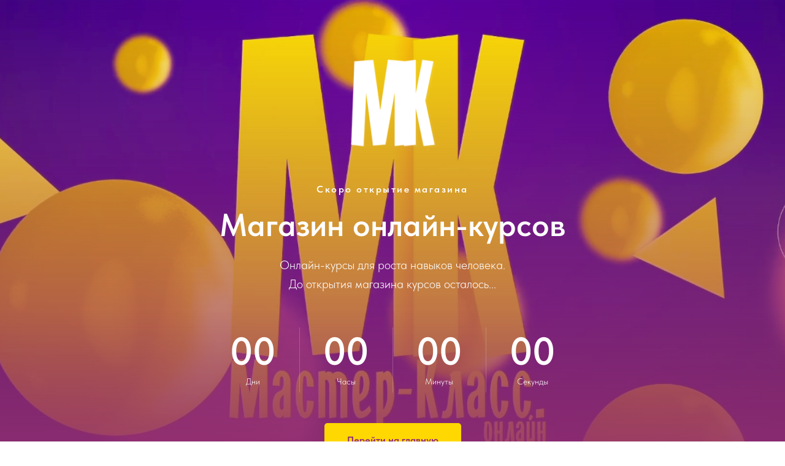

--- FILE ---
content_type: text/html; charset=UTF-8
request_url: https://mc.master-class.online/
body_size: 7889
content:
<!DOCTYPE html><html lang="ru"><head><meta charset="utf-8" /><meta http-equiv="Content-Type" content="text/html; charset=utf-8" /><meta name="viewport" content="width=device-width, initial-scale=1.0" /> <!--metatextblock--><title>Магазин образовательных онлайн-курсов на Master-Class.Online</title><meta name="description" content="Повышайте свой личный доход за счет получения новых навыков. Магазин образовательных мастер-классов и онлайн-курсов" /> <meta name="keywords" content="мастер-классы, обучение, образование, онлайн-курсы, магазин мастер-классов, магазин курсов" /><meta property="og:url" content="https://mc.master-class.online" /><meta property="og:title" content="Магазин образовательных Мастер-Классов на Master-Class.Online" /><meta property="og:description" content="Учитесь лучшим практикам, повышайте ваш личный доход!" /><meta property="og:type" content="website" /><meta property="og:image" content="https://static.tildacdn.com/tild6636-3131-4138-b139-653163303466/-/resize/504x/Screenshot.png" /><link rel="canonical" href="http://mc.master-class.online"><!--/metatextblock--><meta name="format-detection" content="telephone=no" /><meta http-equiv="x-dns-prefetch-control" content="on"><link rel="dns-prefetch" href="https://ws.tildacdn.com"><link rel="dns-prefetch" href="https://static.tildacdn.com"><link rel="shortcut icon" href="https://static.tildacdn.com/tild3362-3864-4939-b031-373661623939/--152-152.ico" type="image/x-icon" /><link rel="apple-touch-icon" href="https://static.tildacdn.com/tild3632-6432-4535-b230-323262323661/__152_-_152.png"><link rel="apple-touch-icon" sizes="76x76" href="https://static.tildacdn.com/tild3632-6432-4535-b230-323262323661/__152_-_152.png"><link rel="apple-touch-icon" sizes="152x152" href="https://static.tildacdn.com/tild3632-6432-4535-b230-323262323661/__152_-_152.png"><link rel="apple-touch-startup-image" href="https://static.tildacdn.com/tild3632-6432-4535-b230-323262323661/__152_-_152.png"><meta name="msapplication-TileColor" content="#000000"><meta name="msapplication-TileImage" content="https://static.tildacdn.com/tild6136-3135-4363-b735-333362303932/__270_-_270.png"><link rel="alternate" type="application/rss+xml" title="MC.master-class.online" href="https://mc.master-class.online/rss.xml" /><!-- Assets --><script src="https://neo.tildacdn.com/js/tilda-fallback-1.0.min.js" async charset="utf-8"></script><link rel="stylesheet" href="https://static.tildacdn.com/css/tilda-grid-3.0.min.css" type="text/css" media="all" onerror="this.loaderr='y';"/><link rel="stylesheet" href="/tilda-blocks-page38493450.min.css?t=1697891679" type="text/css" media="all" onerror="this.loaderr='y';" /><link rel="stylesheet" href="https://static.tildacdn.com/css/tilda-animation-2.0.min.css" type="text/css" media="all" onerror="this.loaderr='y';" /><link rel="stylesheet" href="https://static.tildacdn.com/css/tilda-cover-1.0.min.css" type="text/css" media="all" onerror="this.loaderr='y';" /><link rel="stylesheet" href="https://static.tildacdn.com/css/fonts-tildasans.css" type="text/css" media="all" onerror="this.loaderr='y';" /><script nomodule src="https://static.tildacdn.com/js/tilda-polyfill-1.0.min.js" charset="utf-8"></script><script type="text/javascript">function t_onReady(func) {
if (document.readyState != 'loading') {
func();
} else {
document.addEventListener('DOMContentLoaded', func);
}
}
function t_onFuncLoad(funcName, okFunc, time) {
if (typeof window[funcName] === 'function') {
okFunc();
} else {
setTimeout(function() {
t_onFuncLoad(funcName, okFunc, time);
},(time || 100));
}
}function t_throttle(fn, threshhold, scope) {return function () {fn.apply(scope || this, arguments);};}function t396_initialScale(t){var e=document.getElementById("rec"+t);if(e){var r=e.querySelector(".t396__artboard");if(r){var a,i=document.documentElement.clientWidth,l=[],d=r.getAttribute("data-artboard-screens");if(d){d=d.split(",");for(var o=0;o<d.length;o++)l[o]=parseInt(d[o],10)}else l=[320,480,640,960,1200];for(o=0;o<l.length;o++){var n=l[o];n<=i&&(a=n)}var g="edit"===window.allrecords.getAttribute("data-tilda-mode"),u="center"===t396_getFieldValue(r,"valign",a,l),c="grid"===t396_getFieldValue(r,"upscale",a,l),t=t396_getFieldValue(r,"height_vh",a,l),f=t396_getFieldValue(r,"height",a,l),e=!!window.opr&&!!window.opr.addons||!!window.opera||-1!==navigator.userAgent.indexOf(" OPR/");if(!g&&u&&!c&&!t&&f&&!e){for(var s=parseFloat((i/a).toFixed(3)),_=[r,r.querySelector(".t396__carrier"),r.querySelector(".t396__filter")],o=0;o<_.length;o++)_[o].style.height=parseInt(f,10)*s+"px";for(var h=r.querySelectorAll(".t396__elem"),o=0;o<h.length;o++)h[o].style.zoom=s}}}}function t396_getFieldValue(t,e,r,a){var i=a[a.length-1],l=r===i?t.getAttribute("data-artboard-"+e):t.getAttribute("data-artboard-"+e+"-res-"+r);if(!l)for(var d=0;d<a.length;d++){var o=a[d];if(!(o<=r)&&(l=o===i?t.getAttribute("data-artboard-"+e):t.getAttribute("data-artboard-"+e+"-res-"+o)))break}return l}</script><script src="https://static.tildacdn.com/js/tilda-scripts-3.0.min.js" charset="utf-8" defer onerror="this.loaderr='y';"></script><script src="/tilda-blocks-page38493450.min.js?t=1697891679" charset="utf-8" async onerror="this.loaderr='y';"></script><script src="https://static.tildacdn.com/js/tilda-lazyload-1.0.min.js" charset="utf-8" async onerror="this.loaderr='y';"></script><script src="https://static.tildacdn.com/js/tilda-animation-2.0.min.js" charset="utf-8" async onerror="this.loaderr='y';"></script><script src="https://static.tildacdn.com/js/tilda-forms-1.0.min.js" charset="utf-8" async onerror="this.loaderr='y';"></script><script src="https://static.tildacdn.com/js/tilda-cover-1.0.min.js" charset="utf-8" async onerror="this.loaderr='y';"></script><script src="https://static.tildacdn.com/js/tilda-zero-1.1.min.js" charset="utf-8" async onerror="this.loaderr='y';"></script><script src="https://static.tildacdn.com/js/tilda-video-1.0.min.js" charset="utf-8" async onerror="this.loaderr='y';"></script><script src="https://static.tildacdn.com/js/tilda-video-processor-1.0.min.js" charset="utf-8" async onerror="this.loaderr='y';"></script><script src="https://static.tildacdn.com/js/tilda-animation-ext-1.0.min.js" charset="utf-8" async onerror="this.loaderr='y';"></script><script src="https://static.tildacdn.com/js/tilda-animation-sbs-1.0.min.js" charset="utf-8" async onerror="this.loaderr='y';"></script><script src="https://static.tildacdn.com/js/tilda-zero-scale-1.0.min.js" charset="utf-8" async onerror="this.loaderr='y';"></script><script src="https://static.tildacdn.com/js/tilda-events-1.0.min.js" charset="utf-8" async onerror="this.loaderr='y';"></script><script type="text/javascript">window.dataLayer = window.dataLayer || [];</script><script type="text/javascript">(function () {
if((/bot|google|yandex|baidu|bing|msn|duckduckbot|teoma|slurp|crawler|spider|robot|crawling|facebook/i.test(navigator.userAgent))===false && typeof(sessionStorage)!='undefined' && sessionStorage.getItem('visited')!=='y' && document.visibilityState){
var style=document.createElement('style');
style.type='text/css';
style.innerHTML='@media screen and (min-width: 980px) {.t-records {opacity: 0;}.t-records_animated {-webkit-transition: opacity ease-in-out .2s;-moz-transition: opacity ease-in-out .2s;-o-transition: opacity ease-in-out .2s;transition: opacity ease-in-out .2s;}.t-records.t-records_visible {opacity: 1;}}';
document.getElementsByTagName('head')[0].appendChild(style);
function t_setvisRecs(){
var alr=document.querySelectorAll('.t-records');
Array.prototype.forEach.call(alr, function(el) {
el.classList.add("t-records_animated");
});
setTimeout(function () {
Array.prototype.forEach.call(alr, function(el) {
el.classList.add("t-records_visible");
});
sessionStorage.setItem("visited", "y");
}, 400);
} 
document.addEventListener('DOMContentLoaded', t_setvisRecs);
}
})();</script></head><body class="t-body" style="margin:0;"><!--allrecords--><div id="allrecords" class="t-records" data-hook="blocks-collection-content-node" data-tilda-project-id="7635581" data-tilda-page-id="38493450" data-tilda-formskey="2db6c6557a9ad4f1b3c3218537635581" data-tilda-cookie="no" data-tilda-lazy="yes" data-tilda-project-lang="RU" ><div id="rec656191011" class="r t-rec" style="background-color:#993274; " data-record-type="415" data-bg-color="#993274"><!-- t415 --><!-- cover --><div class="t-cover"
id="recorddiv656191011"
bgimgfield="img"
style="height:50vh; background-image:url('https://static.tildacdn.com/tild6636-3131-4138-b139-653163303466/-/resize/20x/Screenshot.png');"
><div class="t-cover__carrier" id="coverCarry656191011"data-content-cover-id="656191011"data-content-cover-bg="https://static.tildacdn.com/tild6636-3131-4138-b139-653163303466/Screenshot.png"data-display-changed="true"data-content-cover-height="50vh"data-content-cover-parallax=""style="height:50vh;background-attachment:scroll; "itemscope itemtype="http://schema.org/ImageObject"><meta itemprop="image" content="https://static.tildacdn.com/tild6636-3131-4138-b139-653163303466/Screenshot.png"></div><div class="t-cover__filter" style="height:50vh;background-image: -moz-linear-gradient(top, rgba(153,50,116,0.0), rgba(153,50,116,1));background-image: -webkit-linear-gradient(top, rgba(153,50,116,0.0), rgba(153,50,116,1));background-image: -o-linear-gradient(top, rgba(153,50,116,0.0), rgba(153,50,116,1));background-image: -ms-linear-gradient(top, rgba(153,50,116,0.0), rgba(153,50,116,1));background-image: linear-gradient(top, rgba(153,50,116,0.0), rgba(153,50,116,1));filter: progid:DXImageTransform.Microsoft.gradient(startColorStr='#fe993274', endColorstr='#00993274');"></div><div class="t415"><div class="t-container"><div class="t-width t-width_12 t415__mainblock"><div class="t-cover__wrapper t-valign_middle" style="height:50vh;"><div class="t415__content" data-hook-content="covercontent"><img class="t415__logo t-animate" 
src="https://static.tildacdn.com/tild3930-3464-4836-b134-356236343739/__152_-_152_.png" 
imgfield="img2" 
style="max-width:160px;" data-animate-style="fadeinup" data-animate-group="yes" data-animate-order="1" data-tu-max-width="800" data-tu-max-height="800" data-hook-clogo="coverlogo" 
alt=""><div class="t415__textwrapper t-width t-width_12"><div class="t415__uptitle t-uptitle t-uptitle_md t-animate" data-animate-style="fadeinup" data-animate-group="yes" data-animate-order="2" data-animate-delay="0.3" field="subtitle" style="">Скоро открытие магазина</div><h2 class="t415__title t-title t-title_md t-animate" data-animate-style="fadeinup" data-animate-group="yes" data-animate-order="3" data-animate-delay="0.2" field="title" style="">Магазин онлайн-курсов</h2><div class="t415__descr t-descr t-descr_md t-animate" data-animate-style="fadeinup" data-animate-group="yes" data-animate-order="4" data-animate-delay="0.2" field="descr" style="">Онлайн-курсы для роста навыков человека.<br />До открытия магазина курсов осталось...</div></div><div id="t415__timer656191011" class="t415__timer t-animate" data-animate-style="fadeinup" data-animate-group="yes" data-animate-order="5" data-animate-delay="0.3"><div class="t415__col "><span class="t415__days t-title t-title_lg t415__number" ></span><div class="t415__text t-descr t-descr_xxs" >Дни</div></div><div class="t415__col"><span class="t415__hours t-title t-title_lg t415__number" ></span><div class="t415__text t-descr t-descr_xxs" >Часы</div></div><div class="t415__col"><span class="t415__minutes t-title t-title_lg t415__number" ></span><div class="t415__text t-descr t-descr_xxs" >Минуты</div></div><div class="t415__col"><span class="t415__seconds t-title t-title_lg t415__number" ></span><div class="t415__text t-descr t-descr_xxs" >Секунды</div></div></div><div class="t415__buttons"><div class="t-btnwrapper t-animate" data-animate-style="fadeinup" data-animate-group="yes" data-animate-order="7" data-animate-delay="0.3"><a href="https://master-class.online" target="" class="t415__btn t-btn t-btn_md " data-btneffects-first="btneffects-ripple" style="color:#993274;background-color:#ffd801;border-radius:5px; -moz-border-radius:5px; -webkit-border-radius:5px;"><table role="presentation" style="width:100%; height:100%;"><tr><td>Перейти на главную</td></tr></table></a></div></div></div></div></div></div></div></div><script type="text/javascript">t_onReady(function () {
function getTimeRemaining(endtime) {
var time = Date.parse(endtime) - Date.parse(new Date());
if (time < 0) {
var seconds = 0;
var minutes = 0;
var hours = 0;
var days = 0;
} else {
var seconds = Math.floor((time / 1000) % 60);
var minutes = Math.floor((time / 1000 / 60) % 60);
var hours = Math.floor((time / (1000 * 60 * 60)) % 24);
var days = Math.floor(time / (1000 * 60 * 60 * 24));
}
return {
total: time,
days: days,
hours: hours,
minutes: minutes,
seconds: seconds,
};
}
function initializeClock(id, endtime) {
var clock = document.getElementById(id);
if (!clock) return;
var daysSpan = clock.querySelector('.t415__days');
var hoursSpan = clock.querySelector('.t415__hours');
var minutesSpan = clock.querySelector('.t415__minutes');
var secondsSpan = clock.querySelector('.t415__seconds');
function updateClock() {
var time = getTimeRemaining(endtime);
if (time.days >= 100) {
daysSpan.innerHTML = time.days;
} else {
daysSpan.innerHTML = ('0' + time.days).slice(-2);
}
hoursSpan.innerHTML = ('0' + time.hours).slice(-2);
minutesSpan.innerHTML = ('0' + time.minutes).slice(-2);
secondsSpan.innerHTML = ('0' + time.seconds).slice(-2);
if (time.total <= 0) {
clearInterval(timeInterval);
}
}
updateClock();
var timeInterval = setInterval(updateClock, 1000);
}
var deadlineDate = "2024-02-01".trim();
var deadlineTime = "00:00".trim();
var deadlineUtc = "+03:00".trim();
if (deadlineUtc.charAt(0) !== '-' && deadlineUtc.charAt(0) !== '+') {
deadlineUtc = '+' + deadlineUtc;
}
var deadline = new Date(deadlineDate + 'T' + ('0' + deadlineTime).slice(-5) + deadlineUtc);
initializeClock('t415__timer656191011', deadline);
});</script><style>#rec656191011 .t-btn[data-btneffects-first],
#rec656191011 .t-btn[data-btneffects-second],
#rec656191011 .t-btn[data-btneffects-third],
#rec656191011 .t-submit[data-btneffects-first],
#rec656191011 .t-submit[data-btneffects-second],
#rec656191011 .t-submit[data-btneffects-third] {
position: relative;
overflow: hidden;
isolation: isolate;
}
#rec656191011 .t-btn[data-btneffects-first="btneffects-ripple"] .t-btn_effects,
#rec656191011 .t-submit[data-btneffects-first="btneffects-ripple"] .t-btn_effects {
position: absolute;
top: 0;
bottom: 0;
left: 0;
right: 0;
}
#rec656191011 .t-btn[data-btneffects-first="btneffects-ripple"] .t-btn_effects::after,
#rec656191011 .t-submit[data-btneffects-first="btneffects-ripple"] .t-btn_effects::after {
content: '';
position: absolute;
height: 350%;
width: 200%;
top: 0;
left: -100%;
background: rgba(255, 255, 255, 0.8);
border-radius: 100%;
-webkit-transform: scale(0);
-ms-transform: scale(0);
transform: scale(0);
z-index: 20;
-webkit-animation-name: ripple;
animation-name: ripple;
-webkit-animation-duration: 6s;
animation-duration: 6s;
-webkit-animation-timing-function: linear;
animation-timing-function: linear;
-webkit-animation-iteration-count: infinite;
animation-iteration-count: infinite;
}
#rec656191011 .t-btn[data-btneffects-first="btneffects-ripple"] .t-btn_effects_md::after,
#rec656191011 .t-submit[data-btneffects-first="btneffects-ripple"] .t-btn_effects_md::after {
left: -130%;
}
#rec656191011 .t-btn[data-btneffects-first="btneffects-ripple"] .t-btn_effects_lg::after,
#rec656191011 .t-submit[data-btneffects-first="btneffects-ripple"] .t-btn_effects_lg::after {
left: -150%;
}
@-webkit-keyframes ripple {
20% {
opacity: 0;
-webkit-transform: scale(2.5);
transform: scale(2.5);
}
100% {
opacity: 0;
-webkit-transform: scale(2.5);
transform: scale(2.5);
}
}
@keyframes ripple {
20% {
opacity: 0;
-webkit-transform: scale(2.5);
transform: scale(2.5);
}
100% {
opacity: 0;
-webkit-transform: scale(2.5);
transform: scale(2.5);
}
}
#rec656191011 .t-btn[data-btneffects-second="btneffects-light"] .t-btn_wrap-effects,
#rec656191011 .t-submit[data-btneffects-second="btneffects-light"] .t-btn_wrap-effects {
position: absolute;
top: 0;
left: 0;
width: 100%;
height: 100%;
-webkit-transform: translateX(-60px);
-ms-transform: translateX(-60px);
transform: translateX(-60px);
-webkit-animation-name: light;
animation-name: light;
-webkit-animation-duration: 4s;
animation-duration: 4s;
-webkit-animation-timing-function: ease;
animation-timing-function: ease;
-webkit-animation-iteration-count: infinite;
animation-iteration-count: infinite;
}
#rec656191011 .t-btn[data-btneffects-second="btneffects-light"] .t-btn_wrap-effects_md,
#rec656191011 .t-submit[data-btneffects-second="btneffects-light"] .t-btn_wrap-effects_md {
-webkit-animation-name: light-md;
animation-name: light-md;
}
#rec656191011 .t-btn[data-btneffects-second="btneffects-light"] .t-btn_wrap-effects_lg,
#rec656191011 .t-submit[data-btneffects-second="btneffects-light"] .t-btn_wrap-effects_lg {
-webkit-animation-name: light-lg;
animation-name: light-lg;
}
#rec656191011 .t-btn[data-btneffects-second="btneffects-light"] .t-btn_effects,
#rec656191011 .t-submit[data-btneffects-second="btneffects-light"] .t-btn_effects {
position: absolute;
top: 0;
left: 0;
width: 60px;
height: 100%;
background: -webkit-gradient(linear, left top, right top, from(rgba(255, 255, 255, 0)), color-stop(50%, rgba(255,255,255, 0.5)), to(rgba(255, 255, 255, 0)));
background: -webkit-linear-gradient(left, rgba(255, 255, 255, 0), rgba(255,255,255, 0.5) 50%, rgba(255, 255, 255, 0));
background: -o-linear-gradient(left, rgba(255, 255, 255, 0), rgba(255,255,255, 0.5) 50%, rgba(255, 255, 255, 0));
background: linear-gradient(90deg, rgba(255, 255, 255, 0), rgba(255,255,255, 0.5) 50%, rgba(255, 255, 255, 0));
}
@-webkit-keyframes light {
20% {
-webkit-transform: translateX(100%);
transform: translateX(100%);
}
100% {
-webkit-transform: translateX(100%);
transform: translateX(100%);
}
}
@keyframes light {
20% {
-webkit-transform: translateX(100%);
transform: translateX(100%);
}
100% {
-webkit-transform: translateX(100%);
transform: translateX(100%);
}
}
@-webkit-keyframes light-md {
30% {
-webkit-transform: translateX(100%);
transform: translateX(100%);
}
100% {
-webkit-transform: translateX(100%);
transform: translateX(100%);
}
}
@keyframes light-md {
30% {
-webkit-transform: translateX(100%);
transform: translateX(100%);
}
100% {
-webkit-transform: translateX(100%);
transform: translateX(100%);
}
}
@-webkit-keyframes light-lg {
40% {
-webkit-transform: translateX(100%);
transform: translateX(100%);
}
100% {
-webkit-transform: translateX(100%);
transform: translateX(100%);
}
}
@keyframes light-lg {
40% {
-webkit-transform: translateX(100%);
transform: translateX(100%);
}
100% {
-webkit-transform: translateX(100%);
transform: translateX(100%);
}
}</style><script>t_onReady(function() {
var rec = document.getElementById('rec656191011');
if (!rec) return;
var firstButton = rec.querySelectorAll('.t-btn[data-btneffects-first], .t-submit[data-btneffects-first]');
Array.prototype.forEach.call(firstButton, function (button) {
button.insertAdjacentHTML('beforeend', '<div class="t-btn_effects"></div>');
var buttonEffect = button.querySelector('.t-btn_effects');
if (button.offsetWidth > 260) {
buttonEffect.classList.add('t-btn_effects_md');
}
if (button.offsetWidth > 360) {
buttonEffect.classList.remove('t-btn_effects_md');
buttonEffect.classList.add('t-btn_effects_lg');
}
});
var rec = document.getElementById('rec656191011');
if (!rec) return;
var secondButton = rec.querySelectorAll('.t-btn[data-btneffects-second], .t-submit[data-btneffects-second]');
Array.prototype.forEach.call(secondButton, function (button) {
button.insertAdjacentHTML('beforeend', '<div class="t-btn_wrap-effects"><div class="t-btn_effects"></div></div>');
var buttonEffect = button.querySelector('.t-btn_wrap-effects');
if (button.offsetWidth > 230) {
button.classList.add('t-btn_wrap-effects_md');
}
if (button.offsetWidth > 300) {
button.classList.remove('t-btn_wrap-effects_md');
button.classList.add('t-btn_wrap-effects_lg');
}
});
});</script></div><div id="rec656170335" class="r t-rec t-rec_pt_75 t-rec_pb_75" style="padding-top:75px;padding-bottom:75px;background-color:#993274; " data-record-type="396" data-bg-color="#993274"><!-- T396 --><style>#rec656170335 .t396__artboard {height: 180px; background-color: #993274; }#rec656170335 .t396__filter {height: 180px; }#rec656170335 .t396__carrier{height: 180px;background-position: center center;background-attachment: scroll;background-size: cover;background-repeat: no-repeat;}@media screen and (max-width: 1199px) {#rec656170335 .t396__artboard {}#rec656170335 .t396__filter {}#rec656170335 .t396__carrier {background-attachment: scroll;}}@media screen and (max-width: 959px) {#rec656170335 .t396__artboard {height: 80px;}#rec656170335 .t396__filter {height: 80px;}#rec656170335 .t396__carrier {height: 80px;background-attachment: scroll;}}@media screen and (max-width: 639px) {#rec656170335 .t396__artboard {}#rec656170335 .t396__filter {}#rec656170335 .t396__carrier {background-attachment: scroll;}}@media screen and (max-width: 479px) {#rec656170335 .t396__artboard {height: 130px;}#rec656170335 .t396__filter {height: 130px;}#rec656170335 .t396__carrier {height: 130px;background-attachment: scroll;}} #rec656170335 .tn-elem[data-elem-id="1685888556885"] { color: #ffffff; text-align: right; z-index: 2; top: 62px;left: calc(50% - 600px + 57px);width: 290px;}#rec656170335 .tn-elem[data-elem-id="1685888556885"] .tn-atom { color: #ffffff; font-size: 20px; font-family: 'TildaSans',Arial,sans-serif; line-height: 1.55; font-weight: 300; opacity: 0.8; background-position: center center;border-color: transparent ;border-style: solid ; }@media screen and (max-width: 1199px) {#rec656170335 .tn-elem[data-elem-id="1685888556885"] {top: 65px;left: calc(50% - 480px + -3px);}}@media screen and (max-width: 959px) {#rec656170335 .tn-elem[data-elem-id="1685888556885"] {top: 19px;left: calc(50% - 320px + -11px);width: 220px;}#rec656170335 .tn-elem[data-elem-id="1685888556885"] .tn-atom { font-size: 14px; }}@media screen and (max-width: 639px) {#rec656170335 .tn-elem[data-elem-id="1685888556885"] {top: 24px;left: calc(50% - 240px + 0px);width: 167px;}#rec656170335 .tn-elem[data-elem-id="1685888556885"] .tn-atom { font-size: 10px; }}@media screen and (max-width: 479px) {#rec656170335 .tn-elem[data-elem-id="1685888556885"] {top: 76px;left: calc(50% - 160px + 17px);width: 128px;}#rec656170335 .tn-elem[data-elem-id="1685888556885"] {text-align: right;}} #rec656170335 .tn-elem[data-elem-id="1685913357220"] { z-index: 3; top: 0px;left: calc(50% - 600px + 356px);width: 491px;}@media (min-width: 1200px) {#rec656170335 .tn-elem.t396__elem--anim-hidden[data-elem-id="1685913357220"] {opacity: 0;}}#rec656170335 .tn-elem[data-elem-id="1685913357220"] .tn-atom { background-position: center center;border-color: transparent ;border-style: solid ; }@media screen and (max-width: 1199px) {#rec656170335 .tn-elem[data-elem-id="1685913357220"] {top: 19px;left: calc(50% - 480px + 290px);width: 394px;}}@media screen and (max-width: 959px) {#rec656170335 .tn-elem[data-elem-id="1685913357220"] {top: 3px;left: calc(50% - 320px + 225px);width: 204px;}}@media screen and (max-width: 639px) {#rec656170335 .tn-elem[data-elem-id="1685913357220"] {top: 13px;left: calc(50% - 240px + 173px);width: 143px;}}@media screen and (max-width: 479px) {#rec656170335 .tn-elem[data-elem-id="1685913357220"] {top: 12px;left: calc(50% - 160px + 74px);width: 184px;}} #rec656170335 .tn-elem[data-elem-id="1685913482583"] { color: #ffffff; z-index: 4; top: 62px;left: calc(50% - 600px + 856px);width: 313px;}#rec656170335 .tn-elem[data-elem-id="1685913482583"] .tn-atom { color: #ffffff; font-size: 20px; font-family: 'TildaSans',Arial,sans-serif; line-height: 1.55; font-weight: 300; opacity: 0.8; background-position: center center;border-color: transparent ;border-style: solid ; }@media screen and (max-width: 1199px) {#rec656170335 .tn-elem[data-elem-id="1685913482583"] {top: 65px;left: calc(50% - 480px + 687px);}}@media screen and (max-width: 959px) {#rec656170335 .tn-elem[data-elem-id="1685913482583"] {top: 19px;left: calc(50% - 320px + 445px);width: 193px;}#rec656170335 .tn-elem[data-elem-id="1685913482583"] .tn-atom { font-size: 14px; }}@media screen and (max-width: 639px) {#rec656170335 .tn-elem[data-elem-id="1685913482583"] {top: 24px;left: calc(50% - 240px + 322px);width: 159px;}#rec656170335 .tn-elem[data-elem-id="1685913482583"] .tn-atom { font-size: 10px; }}@media screen and (max-width: 479px) {#rec656170335 .tn-elem[data-elem-id="1685913482583"] {top: 76px;left: calc(50% - 160px + 183px);width: 130px;}#rec656170335 .tn-elem[data-elem-id="1685913482583"] {text-align: left;}}</style><div class='t396'><div class="t396__artboard" data-artboard-recid="656170335" data-artboard-screens="320,480,640,960,1200" data-artboard-height="180" data-artboard-valign="center" data-artboard-upscale="grid" data-artboard-height-res-320="130" data-artboard-height-res-640="80" 
><div class="t396__carrier" data-artboard-recid="656170335"></div><div class="t396__filter" data-artboard-recid="656170335"></div><div class='t396__elem tn-elem tn-elem__6561703351685888556885 t-animate' data-elem-id='1685888556885' data-elem-type='text' data-field-top-value="62" data-field-left-value="57" data-field-width-value="290" data-field-axisy-value="top" data-field-axisx-value="left" data-field-container-value="grid" data-field-topunits-value="px" data-field-leftunits-value="px" data-field-heightunits-value="" data-field-widthunits-value="px" data-animate-style="fadeinup" data-animate-duration="1" data-animate-delay="0.2" data-animate-distance="100" data-animate-prx="mouse" data-animate-prx-dx="10" data-field-top-res-320-value="76" data-field-left-res-320-value="17" data-field-width-res-320-value="128" data-field-top-res-480-value="24" data-field-left-res-480-value="0" data-field-width-res-480-value="167" data-field-top-res-640-value="19" data-field-left-res-640-value="-11" data-field-width-res-640-value="220" data-field-top-res-960-value="65" data-field-left-res-960-value="-3" 
><div class='tn-atom'field='tn_text_1685888556885'>Здесь скоро будет магазин лучших онлайн-курсов на русском языке</div> </div><div class='t396__elem tn-elem tn-elem__6561703351685913357220 ' data-elem-id='1685913357220' data-elem-type='image' data-field-top-value="0" data-field-left-value="356" data-field-width-value="491" data-field-axisy-value="top" data-field-axisx-value="left" data-field-container-value="grid" data-field-topunits-value="px" data-field-leftunits-value="px" data-field-heightunits-value="" data-field-widthunits-value="px" data-animate-sbs-event="hover" data-animate-sbs-opts="[{'ti':'0','mx':'0','my':'0','sx':'1','sy':'1','op':'1','ro':'0','bl':'0','ea':'','dt':'0'},{'ti':600,'mx':'0','my':'0','sx':0.95,'sy':0.95,'op':'1','ro':'0','bl':'0','ea':'cubic-bezier(0.42, 0, 1, 1)','dt':0}]" data-field-filewidth-value="1200" data-field-fileheight-value="454" data-field-top-res-320-value="12" data-field-left-res-320-value="74" data-field-width-res-320-value="184" data-field-top-res-480-value="13" data-field-left-res-480-value="173" data-field-width-res-480-value="143" data-field-top-res-640-value="3" data-field-left-res-640-value="225" data-field-width-res-640-value="204" data-field-top-res-960-value="19" data-field-left-res-960-value="290" data-field-width-res-960-value="394" 
><div class='tn-atom' ><img class='tn-atom__img t-img' data-original='https://static.tildacdn.com/tild6530-6166-4861-a332-613234323031/___HD___.png' alt='Мастер-Класс.Онлайн' imgfield='tn_img_1685913357220' /></div></div><div class='t396__elem tn-elem tn-elem__6561703351685913482583 t-animate' data-elem-id='1685913482583' data-elem-type='text' data-field-top-value="62" data-field-left-value="856" data-field-width-value="313" data-field-axisy-value="top" data-field-axisx-value="left" data-field-container-value="grid" data-field-topunits-value="px" data-field-leftunits-value="px" data-field-heightunits-value="" data-field-widthunits-value="px" data-animate-style="fadeinup" data-animate-duration="1" data-animate-delay="0.2" data-animate-distance="100" data-animate-prx="mouse" data-animate-prx-dy="10" data-field-top-res-320-value="76" data-field-left-res-320-value="183" data-field-width-res-320-value="130" data-field-top-res-480-value="24" data-field-left-res-480-value="322" data-field-width-res-480-value="159" data-field-top-res-640-value="19" data-field-left-res-640-value="445" data-field-width-res-640-value="193" data-field-top-res-960-value="65" data-field-left-res-960-value="687" 
><div class='tn-atom'field='tn_text_1685913482583'>Готовим онлайн логистику и всю инфраструктуру для запуска</div> </div></div> </div> <script>t_onReady(function () {
t_onFuncLoad('t396_init', function () {
t396_init('656170335');
});
});</script><!-- /T396 --></div><div id="rec656170263" class="r t-rec t-rec_pt_105 t-rec_pb_45" style="padding-top:105px;padding-bottom:45px;background-color:#993274; " data-record-type="4" data-bg-color="#993274"><!-- T121 --><div class="t121"><center><div class="t-video-lazyload t-width t-width_12" style="height:540px; box-shadow: 0px 0px 10px 0px rgba(0, 0, 0, 0.3);" data-videolazy-type="youtube" data-videolazy-id="0Uhx1pX0wm4?si=lMwJyhwGOIwliG3B" data-blocklazy-id="656170263" data-videolazy-load="false" data-videolazy-height="540px"></div></center></div><script>t_onReady(function () {
var rec = document.getElementById('rec656170263');
if (!rec) return;
t_onFuncLoad('t121_setHeight', function () {
t121_setHeight('656170263');
window.addEventListener('scroll', t_throttle(function() {
t121_setHeight('656170263');
}));
});
window.onload = function () {
t_onFuncLoad('t121_setHeight', function () {
t121_setHeight('656170263');
});
};
window.addEventListener('resize', function () {
var tableView = document.getElementById('allrecordstable');
if (tableView) {
var videoLazyLoad = rec.querySelector('.t-video-lazyload');
if (!videoLazyLoad) return;
videoLazyLoad.style.height = '540px';
var videoLazyLoadIframe = videoLazyLoad.querySelector('iframe');
if (!videoLazyLoadIframe) return;
videoLazyLoadIframe.height = '540';
} else {
t_onFuncLoad('t121_setHeight', function () {
t121_setHeight('656170263');
});
}
});
var wrapperBlock = rec.querySelector('.t121');
if (wrapperBlock) {
t_onFuncLoad('t121_setHeight', function () {
wrapperBlock.addEventListener('displayChanged', function () {
t121_setHeight('656170263');
});
});
}
});</script></div><div id="rec622156209" class="r t-rec t-rec_pt_75 t-rec_pb_105" style="padding-top:75px;padding-bottom:105px;background-color:#993274; " data-record-type="127" data-bg-color="#993274"><!-- T119 --><div class="t119"><div class="t-container t-align_center"><div class="t-col t-col_8 t-prefix_2 t-animate" data-animate-style="fadeinup"><div class="t119__preface t-descr" field="text">Магазин образовательных онлайн-курсов.<br />Учитесь в любом месте и в любое время!<br /><br /><strong style="font-size: 36px;">Скоро тут будут онлайн-курсы</strong></div></div></div></div><style> #rec622156209 .t119__preface { font-size: 26px; color: #ffffff; opacity: 1; }</style></div><div id="rec656174476" class="r t-rec t-rec_pt_105 t-rec_pb_105" style="padding-top:105px;padding-bottom:105px;background-color:#ffd801; " data-record-type="1075" data-bg-color="#ffd801"><!-- t1075 --><div class="t1075"><div class="t-container"><div class="t-col t-col_8 t-prefix_2"><div class="t1075__row t1075__row_center"><a class="t1075__link js-click-stat" href="https://master-class.online/" target="_blank" data-tilda-event-name="/tilda/click/rec656174476/button1"><div class="t-btn t-btn_md t-animate" data-animate-style="fadeinup" data-animate-group="yes" data-btneffects-first="btneffects-ripple" style="color:#ffffff;background-color:#993274;border-radius:5px; -moz-border-radius:5px; -webkit-border-radius:5px;box-shadow: 0px 0px 5px 0px rgba(0, 0, 0, 0.3);"><div class="t1075__btn-img-wrapper"><img src="https://static.tildacdn.com/tild3137-6465-4431-b336-366538393833/-/empty/__90_-_90_.png" data-original="https://static.tildacdn.com/tild3137-6465-4431-b336-366538393833/__90_-_90_.png" class="t1075__btn-img t-img" style="width:30px;"/></div><div class="t1075__btn-text" style="font-weight:">Перейти на главную</div></div></a></div> </div></div></div><style>@media (hover: hover), (min-width: 0\0) {#rec656174476 .t-btn:not(.t-animate_no-hover):hover {box-shadow: 0px 0px 10px 0px rgba(0, 0, 0, 0.4) !important;}#rec656174476 .t-btn:not(.t-animate_no-hover):focus-visible {box-shadow: 0px 0px 10px 0px rgba(0, 0, 0, 0.4) !important;}#rec656174476 .t-btn:not(.t-animate_no-hover) {transition-property: background-color, color, border-color, box-shadow;transition-duration: 0.2s;transition-timing-function: ease-in-out;}}</style> <style>#rec656174476 .t-btn[data-btneffects-first],
#rec656174476 .t-btn[data-btneffects-second],
#rec656174476 .t-btn[data-btneffects-third],
#rec656174476 .t-submit[data-btneffects-first],
#rec656174476 .t-submit[data-btneffects-second],
#rec656174476 .t-submit[data-btneffects-third] {
position: relative;
overflow: hidden;
isolation: isolate;
}
#rec656174476 .t-btn[data-btneffects-first="btneffects-ripple"] .t-btn_effects,
#rec656174476 .t-submit[data-btneffects-first="btneffects-ripple"] .t-btn_effects {
position: absolute;
top: 0;
bottom: 0;
left: 0;
right: 0;
}
#rec656174476 .t-btn[data-btneffects-first="btneffects-ripple"] .t-btn_effects::after,
#rec656174476 .t-submit[data-btneffects-first="btneffects-ripple"] .t-btn_effects::after {
content: '';
position: absolute;
height: 350%;
width: 200%;
top: 0;
left: -100%;
background: rgba(255, 255, 255, 0.8);
border-radius: 100%;
-webkit-transform: scale(0);
-ms-transform: scale(0);
transform: scale(0);
z-index: 20;
-webkit-animation-name: ripple;
animation-name: ripple;
-webkit-animation-duration: 6s;
animation-duration: 6s;
-webkit-animation-timing-function: linear;
animation-timing-function: linear;
-webkit-animation-iteration-count: infinite;
animation-iteration-count: infinite;
}
#rec656174476 .t-btn[data-btneffects-first="btneffects-ripple"] .t-btn_effects_md::after,
#rec656174476 .t-submit[data-btneffects-first="btneffects-ripple"] .t-btn_effects_md::after {
left: -130%;
}
#rec656174476 .t-btn[data-btneffects-first="btneffects-ripple"] .t-btn_effects_lg::after,
#rec656174476 .t-submit[data-btneffects-first="btneffects-ripple"] .t-btn_effects_lg::after {
left: -150%;
}
@-webkit-keyframes ripple {
20% {
opacity: 0;
-webkit-transform: scale(2.5);
transform: scale(2.5);
}
100% {
opacity: 0;
-webkit-transform: scale(2.5);
transform: scale(2.5);
}
}
@keyframes ripple {
20% {
opacity: 0;
-webkit-transform: scale(2.5);
transform: scale(2.5);
}
100% {
opacity: 0;
-webkit-transform: scale(2.5);
transform: scale(2.5);
}
}
#rec656174476 .t-btn[data-btneffects-second="btneffects-light"] .t-btn_wrap-effects,
#rec656174476 .t-submit[data-btneffects-second="btneffects-light"] .t-btn_wrap-effects {
position: absolute;
top: 0;
left: 0;
width: 100%;
height: 100%;
-webkit-transform: translateX(-60px);
-ms-transform: translateX(-60px);
transform: translateX(-60px);
-webkit-animation-name: light;
animation-name: light;
-webkit-animation-duration: 4s;
animation-duration: 4s;
-webkit-animation-timing-function: ease;
animation-timing-function: ease;
-webkit-animation-iteration-count: infinite;
animation-iteration-count: infinite;
}
#rec656174476 .t-btn[data-btneffects-second="btneffects-light"] .t-btn_wrap-effects_md,
#rec656174476 .t-submit[data-btneffects-second="btneffects-light"] .t-btn_wrap-effects_md {
-webkit-animation-name: light-md;
animation-name: light-md;
}
#rec656174476 .t-btn[data-btneffects-second="btneffects-light"] .t-btn_wrap-effects_lg,
#rec656174476 .t-submit[data-btneffects-second="btneffects-light"] .t-btn_wrap-effects_lg {
-webkit-animation-name: light-lg;
animation-name: light-lg;
}
#rec656174476 .t-btn[data-btneffects-second="btneffects-light"] .t-btn_effects,
#rec656174476 .t-submit[data-btneffects-second="btneffects-light"] .t-btn_effects {
position: absolute;
top: 0;
left: 0;
width: 60px;
height: 100%;
background: -webkit-gradient(linear, left top, right top, from(rgba(255, 255, 255, 0)), color-stop(50%, rgba(255,255,255, 0.5)), to(rgba(255, 255, 255, 0)));
background: -webkit-linear-gradient(left, rgba(255, 255, 255, 0), rgba(255,255,255, 0.5) 50%, rgba(255, 255, 255, 0));
background: -o-linear-gradient(left, rgba(255, 255, 255, 0), rgba(255,255,255, 0.5) 50%, rgba(255, 255, 255, 0));
background: linear-gradient(90deg, rgba(255, 255, 255, 0), rgba(255,255,255, 0.5) 50%, rgba(255, 255, 255, 0));
}
@-webkit-keyframes light {
20% {
-webkit-transform: translateX(100%);
transform: translateX(100%);
}
100% {
-webkit-transform: translateX(100%);
transform: translateX(100%);
}
}
@keyframes light {
20% {
-webkit-transform: translateX(100%);
transform: translateX(100%);
}
100% {
-webkit-transform: translateX(100%);
transform: translateX(100%);
}
}
@-webkit-keyframes light-md {
30% {
-webkit-transform: translateX(100%);
transform: translateX(100%);
}
100% {
-webkit-transform: translateX(100%);
transform: translateX(100%);
}
}
@keyframes light-md {
30% {
-webkit-transform: translateX(100%);
transform: translateX(100%);
}
100% {
-webkit-transform: translateX(100%);
transform: translateX(100%);
}
}
@-webkit-keyframes light-lg {
40% {
-webkit-transform: translateX(100%);
transform: translateX(100%);
}
100% {
-webkit-transform: translateX(100%);
transform: translateX(100%);
}
}
@keyframes light-lg {
40% {
-webkit-transform: translateX(100%);
transform: translateX(100%);
}
100% {
-webkit-transform: translateX(100%);
transform: translateX(100%);
}
}</style><script>t_onReady(function() {
var rec = document.getElementById('rec656174476');
if (!rec) return;
var firstButton = rec.querySelectorAll('.t-btn[data-btneffects-first], .t-submit[data-btneffects-first]');
Array.prototype.forEach.call(firstButton, function (button) {
button.insertAdjacentHTML('beforeend', '<div class="t-btn_effects"></div>');
var buttonEffect = button.querySelector('.t-btn_effects');
if (button.offsetWidth > 260) {
buttonEffect.classList.add('t-btn_effects_md');
}
if (button.offsetWidth > 360) {
buttonEffect.classList.remove('t-btn_effects_md');
buttonEffect.classList.add('t-btn_effects_lg');
}
});
var rec = document.getElementById('rec656174476');
if (!rec) return;
var secondButton = rec.querySelectorAll('.t-btn[data-btneffects-second], .t-submit[data-btneffects-second]');
Array.prototype.forEach.call(secondButton, function (button) {
button.insertAdjacentHTML('beforeend', '<div class="t-btn_wrap-effects"><div class="t-btn_effects"></div></div>');
var buttonEffect = button.querySelector('.t-btn_wrap-effects');
if (button.offsetWidth > 230) {
button.classList.add('t-btn_wrap-effects_md');
}
if (button.offsetWidth > 300) {
button.classList.remove('t-btn_wrap-effects_md');
button.classList.add('t-btn_wrap-effects_lg');
}
});
});</script></div></div><!--/allrecords--><!-- Stat --><script type="text/javascript">if (! window.mainTracker) { window.mainTracker = 'tilda'; }
window.tildastatcookie='no'; 
setTimeout(function(){ (function (d, w, k, o, g) { var n=d.getElementsByTagName(o)[0],s=d.createElement(o),f=function(){n.parentNode.insertBefore(s,n);}; s.type = "text/javascript"; s.async = true; s.key = k; s.id = "tildastatscript"; s.src=g; if (w.opera=="[object Opera]") {d.addEventListener("DOMContentLoaded", f, false);} else { f(); } })(document, window, '07a6717827a96c5ed182584cf7c2f9a8','script','https://static.tildacdn.com/js/tilda-stat-1.0.min.js');
}, 2000); </script></body></html>